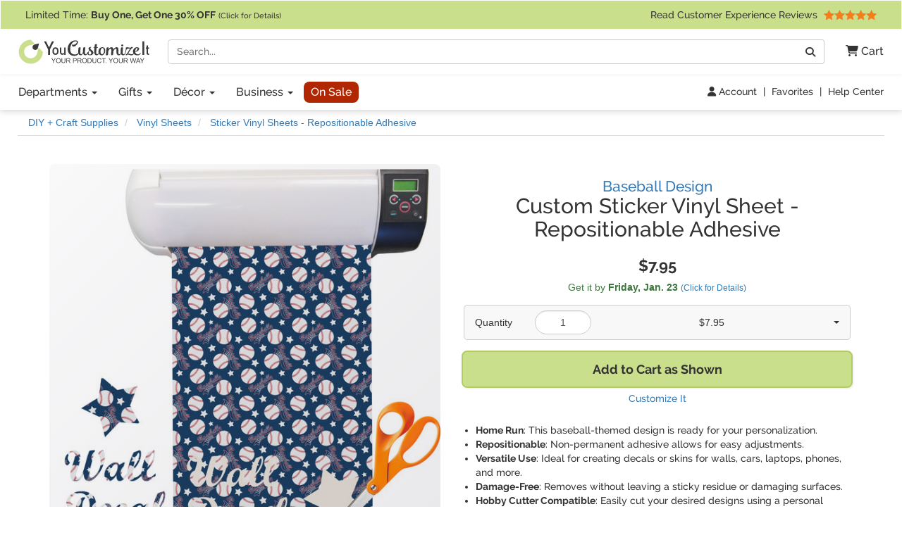

--- FILE ---
content_type: text/html; charset=utf-8
request_url: https://www.youcustomizeit.com/p/Baseball-Vinyl-Sheet-Re-position-able/547076
body_size: 11918
content:
<!DOCTYPE html>
<html lang="en">
	<head>
				<title>Custom Baseball Vinyl Sheet (Re-position-able) | YouCustomizeIt</title>
					<meta name="description" content="Buy it as shown, or customize it with thousands of patterns, fonts, colors &amp; graphics available in our Design Studio. Preview your product online before you buy!" />
			<meta property="og:description" content="Buy it as shown, or customize it with thousands of patterns, fonts, colors &amp; graphics available in our Design Studio. Preview your product online before you buy!" />
				<meta name="viewport" content="width=device-width, initial-scale=1" />
<link rel="stylesheet" href="/catalog/bootstrap-3.4.1-fork.css?lm=1745345159" /><link rel="stylesheet" href="https://www.youcustomizeit.com/catalog/main.css?lm=1763161789" /><link rel="stylesheet" href="/css/fontawesome.min.css?lm=1744823922" /><link rel="apple-touch-icon" sizes="180x180" href="https://www.youcustomizeit.com/apple-touch-icon.png">
<link rel="icon" type="image/png" sizes="192x192"  href="https://www.youcustomizeit.com/android-icon-192x192.png">
<link rel="icon" type="image/png" sizes="32x32" href="https://www.youcustomizeit.com/favicon-32x32.png">
<link rel="icon" type="image/png" sizes="16x16" href="https://www.youcustomizeit.com/favicon-16x16.png">
<link rel="manifest" href="https://www.youcustomizeit.com/manifest.json">
<link rel="mask-icon" href="https://www.youcustomizeit.com/safari-pinned-tab.svg" color="#5bbad5">
<script>(function(w,d,u){w.readyQ=[];w.bindReadyQ=[];function p(x,y){if(x=="ready"){w.bindReadyQ.push(y);}else{w.readyQ.push(x);}};var a={ready:p,bind:p};w.$=w.jQuery=function(f){if(f===d||f===u){return a}else{p(f)}}})(window,document)</script>
<script>
(function(w,d,t,r,u){var f,n,i;w[u]=w[u]||[],f=function(){var o={ti:"17000660"};o.q=w[u],w[u]=new UET(o),w[u].push("pageLoad")},n=d.createElement(t),n.src=r,n.async=1,n.onload=n.onreadystatechange=function(){var s=this.readyState;s&&s!=="loaded"&&s!=="complete"||(f(),n.onload=n.onreadystatechange=null)},i=d.getElementsByTagName(t)[0],i.parentNode.insertBefore(n,i)})(window,document,"script","//bat.bing.com/bat.js","uetq");
!function(f,b,e,v,n,t,s){if(f.fbq)return;n=f.fbq=function(){n.callMethod?
n.callMethod.apply(n,arguments):n.queue.push(arguments)};if(!f._fbq)f._fbq=n;
n.push=n;n.loaded=!0;n.version='2.0';n.queue=[];t=b.createElement(e);t.async=!0;
t.src=v;s=b.getElementsByTagName(e)[0];s.parentNode.insertBefore(t,s)}(window,
document,'script','//connect.facebook.net/en_US/fbevents.js');
fbq('init', '1908523986050152');
fbq('track', 'PageView');
</script>
<script>
	window.dataLayer = window.dataLayer || [];
	function gtag(){dataLayer.push(arguments);}
</script>
<script>
gtag('js', new Date());
gtag('config', 'AW-984944075');
gtag('config', 'G-4RCRNGRE4B', {page_location: [location.protocol, '//', location.host, location.pathname].join('')+"", content_group: 'Product'});
window.onerror = function(message, source, lineno, colno, error) {
    if (message.indexOf("Script error") == -1){
		var error_data = {
			"error_message": message,
			"error_additional_data": navigator.userAgent
		};
		if (error?.stack) {
			error_data.error_stack = error.stack;
		}
		error_data.error_source = source || "unknown";
		if (lineno != null) {
			error_data.error_source += ":" + lineno;
		}
		gtag("event", "js_error", error_data);
    }
}
window.addEventListener('unhandledrejection', function(event) {
    gtag("event", "js_error", {
        error_message: event.reason?.message || "Unhandled Promise rejection",
        error_stack: event.reason?.stack || "",
        error_additional_data: navigator.userAgent
    });
});
</script>
<!-- GROUP_1 -->
<!-- HEAD -->		<link rel="canonical" href="https://www.youcustomizeit.com/p/Baseball-Vinyl-Sheet-Re-position-able/547076" />
				<meta property="fb:app_id" content="1239456689474405" />
		<meta property="og:type" content="product" />
		<meta property="og:url" content="https://www.youcustomizeit.com/p/Baseball-Vinyl-Sheet-Re-position-able/547076" />
		<meta property="og:title" content="Custom Baseball Vinyl Sheet (Re-position-able)" />
					<meta property="og:image" content="https://www.youcustomizeit.com/pthumb/547076.jpg" />
			<meta property="og:image:width" content="1200" />
			<meta property="og:image:height" content="630" />
			<meta property="pinterest:image" content="https://www.youcustomizeit.com/pcollage/547076.jpg" />
				<meta property="product:price:amount" content="7.95" />
		<meta property="product:price:currency" content="USD" />
					<meta name="product:availability" content="instock">
					</head>
				<body itemscope itemtype="https://schema.org/WebPage" class="non-business-hours">
		
<noscript>
	<div class="site-warning">Please enable JavaScript to use our online design customization tool.</div>
</noscript>
<div class="sr-only">If you require assistance with our website, designing a product, or placing an order, you can contact us directly at 281-816-3285 (Monday to Friday 9am to 4pm Central Time)</div>
<nav class="navbar non-checkout">
	<div class="promo-bar">
	<div class="container-wide checkout-hidden"><a class="event" data-event-action="Promo Bar" href="https://www.youcustomizeit.com/?segment_id=8006194">
Limited Time: <b><span class="hidden-xs">Buy One, Get One</span><span class="hidden-sm hidden-md hidden-lg">BOGO</span> 30% OFF</b> <span style="font-size:0.8em">(Click for Details)</span></a> <div class="pull-right hidden-xs hidden-sm">			<a class="event" href="https://www.youcustomizeit.com/reviews" data-event-category="Navbar">Read Customer Experience Reviews				<span class="stars stars-5 small menu-item"></span>			</a>		</div>
	</div>
</div>
	<div class="container-wide">
		<div class="nav-top clearfix">
							<a class="logo" href="https://www.youcustomizeit.com/"><img src="https://www.youcustomizeit.com/common/Logos/YCI/yci-logo-2021.svg" alt="YouCustomizeIt Logo" width="300" height="56" /></a>
				<div class="nav-tools">
					<button class="btn hidden-sm hidden-md hidden-lg" data-toggle="collapse" data-target=".main-nav" aria-expanded="false" aria-controls="main-nav" aria-label="Toggle Navigation"><i class="fa-solid fa-bars"></i></button>
					<button class="btn hidden-sm hidden-md hidden-lg" data-toggle="collapse" data-target="#search-nav" aria-expanded="false" aria-controls="search-nav" aria-label="Toggle Search Bar"><i class="fa-solid fa-magnifying-glass"></i></button>
					<a class="cart-button" href="https://www.youcustomizeit.com/cart" role="button" >
						<i class="fa-solid fa-cart-shopping"></i><span class="hidden-sm hidden-md hidden-lg sr-only">Cart</span><span class="hidden-xs"> Cart</span>					</a>
				</div>
				<div class="search-nav-container">
					<form class="navbar-collapse collapse" role="search" action="https://www.youcustomizeit.com/search" method="get" id="search-nav">
						<div class="input-group">
							<label class="uncss">
								<span class="sr-only">Search</span>
								<input class="form-control" id="q" type="search" name="q" value="" placeholder="Search..." />
							</label>
							<span class="input-group-btn"><button onclick="this.form.submit()" class="btn btn-default" type="button"><i class="fa-solid fa-magnifying-glass"></i><span class="sr-only">Go</span></button></span>
						</div>
					</form>
				</div>
					</div>
	</div>

	<div class="nav-bottom">
		<div class="container-wide">
						<ul class="nav navbar-nav navbar-collapse collapse main-nav event" id="main-nav" data-event-category="Navbar">
																				<li class="dropdown">
							<a class="dropdown-toggle" href="https://www.youcustomizeit.com/bbp/browse" data-toggle="dropdown" role="button" aria-haspopup="true" aria-expanded="false">Departments <span class="caret"></span></a>
							<ul class="dropdown-menu">
																										<li><a href="https://www.youcustomizeit.com/c/Home-Garden/70007">Home + Garden</a></li>
																										<li><a href="https://www.youcustomizeit.com/c/Bar-Wine/70006">Bar + Wine</a></li>
																										<li><a href="https://www.youcustomizeit.com/c/Party-Celebration-Supplies/5503363">Party + Celebration Supplies</a></li>
																										<li><a href="https://www.youcustomizeit.com/c/Luggage-Bags/215926">Luggage + Bags</a></li>
																										<li><a href="https://www.youcustomizeit.com/c/Office-Desk/67730">Office + Desk</a></li>
																										<li><a href="https://www.youcustomizeit.com/c/DIY-Craft-Supplies/67782">DIY + Craft Supplies</a></li>
																										<li><a href="https://www.youcustomizeit.com/c/Drinkware/688409">Drinkware</a></li>
																										<li><a href="https://www.youcustomizeit.com/c/Apparel-Accessories/70031">Apparel + Accessories</a></li>
																										<li><a href="https://www.youcustomizeit.com/c/Car-Automotive/1015">Car + Automotive</a></li>
																										<li><a href="https://www.youcustomizeit.com/c/Sporting-Goods/470">Sporting Goods</a></li>
																										<li><a href="https://www.youcustomizeit.com/c/Pet-Accessories/730238">Pet Accessories</a></li>
																										<li><a href="https://www.youcustomizeit.com/c/Baby-Kids/1016">Baby + Kids</a></li>
																<li class="hidden-sm hidden-md hidden-lg"><a href="https://www.youcustomizeit.com/bbp/browse#departments">... See All Departments</a></li>
							</ul>
						</li>
					
																				<li class="dropdown">
							<a class="dropdown-toggle" href="https://www.youcustomizeit.com/c/Gifts/1057569" data-toggle="dropdown" role="button" aria-haspopup="true" aria-expanded="false">Gifts <span class="caret"></span></a>
							<ul class="dropdown-menu">
																										<li><a href="https://www.youcustomizeit.com/c/Gifts-For-Her/1162822">For Her</a></li>
																										<li><a href="https://www.youcustomizeit.com/c/Gifts-For-Him/1162823">For Him</a></li>
																										<li><a href="https://www.youcustomizeit.com/c/Gifts-for-Teens/1277438">For Teens</a></li>
																										<li><a href="https://www.youcustomizeit.com/c/Gifts-for-Kids/1138639">For Kids</a></li>
																										<li><a href="https://www.youcustomizeit.com/c/Gifts-for-Baby/1277435">For Baby</a></li>
																										<li><a href="https://www.youcustomizeit.com/c/Gifts-for-Pets-Pet-Lovers/1277439">For Pets &amp; Pet Lovers</a></li>
																										<li><a href="https://www.youcustomizeit.com/c/Gifts-for-Professionals/603250">For Professionals</a></li>
																										<li><a href="https://www.youcustomizeit.com/c/Gifts-By-Holidays-Occasions/603253">Holidays &amp; Occasions</a></li>
																<li class="hidden-sm hidden-md hidden-lg"><a href="https://www.youcustomizeit.com/c/Gifts/1057569">... See All Gifts</a></li>
							</ul>
						</li>
					
																				<li class="dropdown">
							<a class="dropdown-toggle" href="https://www.youcustomizeit.com/c/Decor/4958166" data-toggle="dropdown" role="button" aria-haspopup="true" aria-expanded="false">Décor <span class="caret"></span></a>
							<ul class="dropdown-menu">
																										<li><a href="https://www.youcustomizeit.com/c/Home-Wall-Decor/2574731">Home + Wall Decor</a></li>
																										<li><a href="https://www.youcustomizeit.com/c/Linens-Bedding/1014">Linens + Bedding</a></li>
																										<li><a href="https://www.youcustomizeit.com/c/Bathroom-Accessories/1013">Bathroom Accessories</a></li>
																										<li><a href="https://www.youcustomizeit.com/c/Kitchen-Dining/1012">Kitchen + Dining</a></li>
																										<li><a href="https://www.youcustomizeit.com/c/Garden-Outdoor/2609894">Garden + Outdoor</a></li>
																										<li><a href="https://www.youcustomizeit.com/c/Decor-By-Holidays-Occasions/4995433">By Holidays + Occasions</a></li>
																<li class="hidden-sm hidden-md hidden-lg"><a href="https://www.youcustomizeit.com/c/Decor/4958166">... See All Décor</a></li>
							</ul>
						</li>
					
																				<li class="dropdown">
							<a class="dropdown-toggle" href="https://www.youcustomizeit.com/c/For-Business/3588034" data-toggle="dropdown" role="button" aria-haspopup="true" aria-expanded="false">Business <span class="caret"></span></a>
							<ul class="dropdown-menu">
																										<li><a href="https://www.youcustomizeit.com/c/Gifts-for-Employees/3588036">Gifts for Employees</a></li>
																										<li><a href="https://www.youcustomizeit.com/c/Gifts-for-Clients/3588037">Gifts for Clients</a></li>
																										<li><a href="https://www.youcustomizeit.com/c/Logo-Apparel-Accessories/3642978">Apparel &amp; Accessories</a></li>
																										<li><a href="https://www.youcustomizeit.com/c/Logo-Car-Accessories/3588041">Car Accessories</a></li>
																										<li><a href="https://www.youcustomizeit.com/c/Business-Stationery/3643045">Business Stationery</a></li>
																										<li><a href="https://www.youcustomizeit.com/c/Logo-Office-Supplies/3588038">Logo Office Supplies</a></li>
																										<li><a href="https://www.youcustomizeit.com/c/Customized-Promotional-Products/3642972">Promotional Products</a></li>
																										<li><a href="https://www.youcustomizeit.com/c/Signage-for-Your-Business/3642984">Business Signage</a></li>
																										<li><a href="https://www.youcustomizeit.com/c/Trade-Show-Display-Accessories/3641708">Trade Show Display + Accessories</a></li>
																										<li><a class="btn-like" href="https://www.youcustomizeit.com/i/Bulk-Orders-For-Teams-Groups-Businesses/2450478">Bulk Orders</a></li>
																<li class="hidden-sm hidden-md hidden-lg"><a href="https://www.youcustomizeit.com/c/For-Business/3588034">... See All Business</a></li>
							</ul>
						</li>
					
																				<li>
							<a class="sale-cat special" href="https://www.youcustomizeit.com/c/Sale/2686965">On Sale</a>
						</li>
					
								<li class="top-bar-overflow hidden visible-xs">
					<a href="https://www.youcustomizeit.com/reviews" ><span class="stars stars-5 small menu-item"></span><br/> Read Customer Experience Reviews</a>
				</li>
			</ul>
					</div>
	</div>

<div class="tools-bar event" data-event-category="Navbar">
	<div class="container-wide">
				<a href="/profile" data-event-label="Account"><i class="fa-solid fa-user"></i> Account</a> <span class="spacer">|</span>
					<a href="/favorites">Favorites</a> <span class="spacer">|</span>
			<a href="https://www.youcustomizeit.com/i/Help-FAQs/1520580">Help Center</a>
			</div>
</div>

	</nav>
		<div id="page" class="ppage">
							<div class="breadcrumbs container-wide">
					<ul class="breadcrumb event" itemprop="breadcrumb" itemscope itemtype="https://schema.org/BreadcrumbList" data-event-category="Breadcrumb">
												<li itemprop="itemListElement" itemscope itemtype="https://schema.org/ListItem">
						<a href="/c/DIY-Craft-Supplies/67782" itemprop="item">
							<span itemprop="name">DIY + Craft Supplies</span>
						</a>
						<meta itemprop="position" content="1" />
					</li>
																<li itemprop="itemListElement" itemscope itemtype="https://schema.org/ListItem">
						<a href="/c/Vinyl-Sheets/902" itemprop="item">
							<span itemprop="name">Vinyl Sheets</span>
						</a>
						<meta itemprop="position" content="2" />
					</li>
																<li itemprop="itemListElement" itemscope itemtype="https://schema.org/ListItem">
						<a href="/bbp/Sticker-Vinyl-Sheets-Repositionable-Adhesive/302659" itemprop="item">
							<span itemprop="name">Sticker Vinyl Sheets - Repositionable Adhesive</span>
						</a>
						<meta itemprop="position" content="3" />
					</li>
									</ul>
				</div>
						<div itemscope itemtype="https://schema.org/Product">
				<div itemprop="brand" itemtype="https://schema.org/Brand" itemscope>
			      <meta itemprop="name" content="YouCustomizeIt" />
			    </div>
									<meta itemprop="productID" content="547076" />
													<meta itemprop="sku" content="cp-sht-rmvbl+424326" />
					<meta itemprop="mpn" content="cp-sht-rmvbl+424326" />
								<meta itemprop="itemCondition" itemscope itemtype="https://schema.org/OfferItemCondition" content="https://schema.org/NewCondition" />
				<div class="container product-data">

					<div class="row">
						<div class="col-md-6 pull-right-md">
							<h1 class="product-name" itemprop="name">
																	<a href="https://www.youcustomizeit.com/des/Baseball/424326" class="product-name-qualifiers event" data-event-category="DesignName">Baseball Design</a>
																									<span class="line">Custom Sticker Vinyl Sheet</span> - <span class="line">Repositionable Adhesive</span>
															</h1>
													</div>
						<div class="col-md-6">
							<div class="gallery">
																									<a itemprop="image" id="main-image-link" href="https://www.youcustomizeit.com/common/MAKE/424326/Baseball-Vinyl-Fabric-Sheet.jpg?lm=1626485672" data-image-index="0"><img id="main-image" src="https://www.youcustomizeit.com/common/MAKE/424326/Baseball-Vinyl-Fabric-Sheet_600x600.jpg?lm=1626485672" alt="Custom Baseball Vinyl Sheet (Re-position-able)" width="600" height="600" /><div class="loading-overlay"></div></a>
								
																									<div class="thumbnails">
																														<a
													href="https://www.youcustomizeit.com/common/MAKE/424326/Baseball-Vinyl-Fabric-Sheet.jpg?lm=1626485672"
													class="fancybox-on-large"
													data-fancybox-group="product-images"
											>
												<img
													src="https://www.youcustomizeit.com/common/MAKE/424326/Baseball-Vinyl-Fabric-Sheet_60x60.jpg?lm=1626485672"
													data-src="https://www.youcustomizeit.com/common/MAKE/424326/Baseball-Vinyl-Fabric-Sheet_600x600.jpg?lm=1626485672"
													alt="Baseball Vinyl Fabric Sheet"
													data-ii-target="#main-image"
													data-ii-id="4755093"
													class="auto-ii"													width="60"
													height="60"
												/>
											</a>
																																								<a
													href="https://www.youcustomizeit.com/common/patterns/shared-imgs/Hair-Skin-Colors.jpg"
													class="fancybox-on-large"
													data-fancybox-group="product-images"
											>
												<img
													src="https://www.youcustomizeit.com/common/patterns/shared-imgs/Hair-Skin-Colors_60x60.jpg"
													data-src="https://www.youcustomizeit.com/common/patterns/shared-imgs/Hair-Skin-Colors_600x600.jpg"
													alt="Hair and Skin Color"
													data-ii-target="#main-image"
													data-ii-id="46162"
																										width="60"
													height="60"
												/>
											</a>
																																																<a
												href="https://www.youtube.com/embed/NEbOSrCqgQA?autoplay=1"
												class="fancybox video"
												data-fancybox-group="product-images"
												data-fancybox-type="iframe"
										>
											<img
												src="https://www.youcustomizeit.com/common/sgraphics/video-play_60x60.png"
												data-src="https://www.youcustomizeit.com/common/sgraphics/video-play_400x400.png"
												data-ii-target="#main-image"
												data-ii-id="22468"
												
													style="background:url('https://i.ytimg.com/vi/NEbOSrCqgQA/hqdefault.jpg') 50% 50% / contain no-repeat"
													data-src-background="url('https://i.ytimg.com/vi/NEbOSrCqgQA/hqdefault.jpg') 50% 50% / contain no-repeat"
																								alt="Instructional Video for Adhesive Wall Fabric"
												width="60"
												height="60"
											/>
										</a>
																													<a
												href="https://www.youtube.com/embed/cbHW5Qx8yBo?autoplay=1"
												class="fancybox video"
												data-fancybox-group="product-images"
												data-fancybox-type="iframe"
										>
											<img
												src="https://www.youcustomizeit.com/common/sgraphics/video-play_60x60.png"
												data-src="https://www.youcustomizeit.com/common/sgraphics/video-play_400x400.png"
												data-ii-target="#main-image"
												data-ii-id="22011"
												
													style="background:url('https://i.ytimg.com/vi/cbHW5Qx8yBo/hqdefault.jpg') 50% 50% / contain no-repeat"
													data-src-background="url('https://i.ytimg.com/vi/cbHW5Qx8yBo/hqdefault.jpg') 50% 50% / contain no-repeat"
																								alt="Types of Sheets Available"
												width="60"
												height="60"
											/>
										</a>
																											</div>
															</div>
						</div>
						<div class="col-md-6 pull-right-md clear-right">
																					<div class="pricing" itemprop="offers" itemscope itemtype="https://schema.org/Offer">
																									<span class="price" data-unit-name="each">$7.95</span>
																								<link itemprop="url" href="https://www.youcustomizeit.com/p/Baseball-Vinyl-Sheet-Re-position-able/547076" />
																	<meta itemprop="price" content="7.95" />
									<meta itemprop="priceCurrency" content="USD" />
																																	<link itemprop="availability" href="https://schema.org/InStock" />
																<div itemprop="hasMerchantReturnPolicy" itemscope itemtype="https://schema.org/MerchantReturnPolicy">
									<meta itemprop="applicableCountry" content="US" />
									<meta itemprop="returnPolicyCountry" content="US" />
									<meta itemprop="returnPolicyCategory" content="https://schema.org/MerchantReturnFiniteReturnWindow" />
									<meta itemprop="merchantReturnDays" content="30" />
									<link itemprop="merchantReturnLink" href="https://www.youcustomizeit.com/returns" />
									<meta itemprop="returnMethod" content="https://schema.org/ReturnByMail" />
									<meta itemprop="itemDefectReturnFees" content="https://schema.org/FreeReturn" />
									<meta itemprop="customerRemorseReturnFees" content="https://schema.org/ReturnFeesCustomerResponsibility" />
									<meta itemprop="returnFees" content="https://schema.org/FreeReturn" />
								</div>
																	<div itemprop="shippingDetails" itemtype="https://schema.org/OfferShippingDetails" itemscope>
										<div itemprop="shippingRate" itemtype="https://schema.org/MonetaryAmount" itemscope>
											<meta itemprop="value" content="4.95" />
											<meta itemprop="currency" content="USD" />
										</div>
										<div itemprop="shippingDestination" itemtype="https://schema.org/DefinedRegion" itemscope>
											<meta itemprop="addressCountry" content="US" />
										</div>
																				<div itemprop="deliveryTime" itemtype="https://schema.org/ShippingDeliveryTime" itemscope>
											<div itemprop="handlingTime" itemtype="https://schema.org/QuantitativeValue" itemscope>
												<meta itemprop="minValue" content="1" />
												<meta itemprop="maxValue" content="2" />
												<meta itemprop="unitCode" content="DAY" />
											</div>
											<div itemprop="transitTime" itemtype="https://schema.org/QuantitativeValue" itemscope>
												<meta itemprop="minValue" content="1" />
												<meta itemprop="maxValue" content="5" />
												<meta itemprop="unitCode" content="DAY" />
											</div>
										</div>
									</div>
															</div>
							
							
							<div class="ship-time">
																											<div title="Calculate Shipping" class="text-success ship-calc" data-product-id="547076">
											Get it by <b><span class="hidden-xs">Friday, </span>Jan. 23</b>																							<a href="#" style="font-size:12px;white-space: nowrap;">(Click for Details)</a>
																					</div>
																																	</div>

																					
							
																								
<div class="pricing-table" data-base-price="7.95"  >
	<div class="dropdown">
		<label for="quantity">Quantity</label> 
		<input type="text" class="form-control" id="quantity" value="1"  inputmode="numeric" />
		<span class="total">
									$7.95								</span>
		<span class="caret"></span>
	</div>

	<div class="table-container pricing-dropdown">
		<table class="table table-hover">
			<tbody>
																			<tr data-unit-price="7.95">
					<td class="quantity-field">
						1					</td>
					<td class="total-field">
													<span class="calculated-price">$7.95</span>
																		</td>
				</tr>
																			<tr data-unit-price="7.95">
					<td class="quantity-field">
						2					</td>
					<td class="total-field">
													<span class="calculated-price">$15.90</span>
																		</td>
				</tr>
																			<tr data-unit-price="7.95">
					<td class="quantity-field">
						3					</td>
					<td class="total-field">
													<span class="calculated-price">$23.85</span>
																		</td>
				</tr>
																			<tr data-unit-price="7.95">
					<td class="quantity-field">
						4					</td>
					<td class="total-field">
													<span class="calculated-price">$31.80</span>
																		</td>
				</tr>
																			<tr data-unit-price="7.95">
					<td class="quantity-field">
						5					</td>
					<td class="total-field">
													<span class="calculated-price">$39.75</span>
																		</td>
				</tr>
																			<tr data-unit-price="7.95">
					<td class="quantity-field">
						6					</td>
					<td class="total-field">
													<span class="calculated-price">$47.70</span>
																		</td>
				</tr>
																			<tr data-unit-price="7.95">
					<td class="quantity-field">
						7					</td>
					<td class="total-field">
													<span class="calculated-price">$55.65</span>
																		</td>
				</tr>
																			<tr data-unit-price="7.95">
					<td class="quantity-field">
						8					</td>
					<td class="total-field">
													<span class="calculated-price">$63.60</span>
																		</td>
				</tr>
																			<tr data-unit-price="7.95">
					<td class="quantity-field">
						9					</td>
					<td class="total-field">
													<span class="calculated-price">$71.55</span>
																		</td>
				</tr>
																			<tr data-unit-price="7.95">
					<td class="quantity-field">
						10					</td>
					<td class="total-field">
													<span class="calculated-price">$79.50</span>
																		</td>
				</tr>
														<tr class="bulk-level">
					<td>
						12+
					</td>
					<td>
						Click Here for Bulk Pricing
					</td>
				</tr>
						</tbody>
		</table>
	</div>

	</div>								
								
																											<button class="btn btn-block cta" id="buy-button"><span class="prompt">Add to Cart as Shown</span></button>
										<a href="#" class="btn-sub-action" id="customize">Customize It</a>
																								

							<ul class="top-features" itemprop="positiveNotes" itemscope itemtype="https://schema.org/ItemList">
																	<li itemprop="itemListElement"><b>Home Run</b>: This baseball-themed design is ready for your personalization.</li>
																	<li itemprop="itemListElement"><b>Repositionable</b>: Non-permanent adhesive allows for easy adjustments.</li>
																	<li itemprop="itemListElement"><b>Versatile Use</b>: Ideal for creating decals or skins for walls, cars, laptops, phones, and more.</li>
																	<li itemprop="itemListElement"><b>Damage-Free</b>: Removes without leaving a sticky residue or damaging surfaces.</li>
																	<li itemprop="itemListElement"><b>Hobby Cutter Compatible</b>: Easily cut your desired designs using a personal hobby cutter machine.</li>
																<li class="learn-more"><a href="#description" class="scroller">Learn More About This Product</a></li>
							</ul>

							<div class="share">
																									<a href="#" class="toggle-favorite pull-left" data-favorite-data="{&quot;type&quot;:&quot;product&quot;,&quot;id&quot;:&quot;547076&quot;}"><i class="fa-solid fa-heart"></i> Add to Favorites</a>
																								<a target="_blank" class="facebook" data-platform="Facebook" href="https://www.facebook.com/sharer/sharer.php?u=https%3A%2F%2Fwww.youcustomizeit.com%2Fp%2FBaseball-Vinyl-Sheet-Re-position-able%2F547076" onclick="return !window.open(this.href, 'Facebook', 'width=640,height=480')"><img src="https://www.youcustomizeit.com/common/Logos/facebook.png" alt="Share On Facebook" width="60" height="60" loading="lazy" />Share <span class="hidden-xs">Product</span></a>
																										<a target="_blank" class="pinterest" data-platform="Pinterest" href="https://www.pinterest.com/pin/create/button/?url=https%3A%2F%2Fwww.youcustomizeit.com%2Fp%2FBaseball-Vinyl-Sheet-Re-position-able%2F547076&media=https%3A%2F%2Fwww.youcustomizeit.com%2Fpcollage%2F547076.jpg&description=Custom%20Baseball%20Vinyl%20Sheet%20%28Re-position-able%29" onclick="return !window.open(this.href, 'Pinterest', 'width=750,height=650')"><img src="https://www.youcustomizeit.com/common/Logos/pinterest.png" alt="Pin On Pinterest" width="60" height="60" loading="lazy" /> Pin <span class="hidden-xs">Product</span></a>
															</div>
						</div>


					</div>
				</div>

				<br /><br />

														
										<div class="rnk-product-factory container event" data-event-category="ProductAxis">
						<div class="row">
							<div class="design-plus-bbp clearfix col-md-8">
								<div class="bbp">
									<a href="https://www.youcustomizeit.com/bbp/Sticker-Vinyl-Sheets-Repositionable-Adhesive/302659">
										<img src="https://www.youcustomizeit.com/common/BBP/Vinyl-Sheets-Re-position-able-2_60x60.jpg" alt="Sticker Vinyl Sheets - Repositionable Adhesive" width="60" height="60" loading="lazy" />
									</a>
									<span class="title"><span class="hidden-xs">Selected Product:</span> <a href="https://www.youcustomizeit.com/bbp/Sticker-Vinyl-Sheets-Repositionable-Adhesive/302659">Sticker Vinyl Sheets - Repositionable Adhesive</a></span>
									<a href="https://www.youcustomizeit.com/bbp/Sticker-Vinyl-Sheets-Repositionable-Adhesive/302659">
										<span class="name">See Design Templates <span class="hidden-xs">For This Product</span></span>
									</a>
								</div>
								<div class="design">
																			<a href="https://www.youcustomizeit.com/des/Baseball/424326">
											<img src="https://www.youcustomizeit.com/common/MAKE/424326/design-2_60x60.jpg" alt="Baseball" width="60" height="60" loading="lazy"/>
										</a>
										<span class="title"><span class="hidden-xs">Selected Design:</span> <a href="https://www.youcustomizeit.com/des/Baseball/424326">Baseball</a> </span>
										<a href="https://www.youcustomizeit.com/des/Baseball/424326">
											<span class="name">See Products <span class="hidden-xs">With This Design</span></span>
										</a>
																	</div>
							</div>
							<div class="product col-md-4 hidden-xs hidden-sm equals clearfix">
								<div>
																	<img src="https://www.youcustomizeit.com/common/MAKE/424326/Baseball-Vinyl-Fabric-Sheet_60x60.jpg?lm=1626485672" alt="Baseball Vinyl Sheet (Re-position-able)" width="60" height="60" loading="lazy" />
																<span class="title">This Customizable Product <a href="https://www.youcustomizeit.com/i/What-is-a-Designed-Product/2508046"><i class="fa-solid fa-circle-question"></i><span class="sr-only">What is a designed product?</span></a></span>
								<span class="name">Baseball Vinyl Sheet (Re-position-able)</span>
								</div>
							</div>
						</div>
					</div>
														
				<section itemprop="description" class="container description">
										<div><h2>About this Design Template</h2><p>This baseball design is sure to please any baseball fan.  The background in classic blue,  with baseballs, baseball league banner and stars in red &amp; white make this a classic color scheme for any boy.  We have chosen to customize it with a red ribbon and have added a baseball player with his name as the personalization. The uniform on the baseball can be customized to his team colors.  You can also customize his hair, skin and eye color as well.</p>
<p>We have many other baseball and sports related graphic in our system that you can choose from as well.</p>
<p>With a few changes, this design can be easily adapted for teens and adults as well.</p><p class="yci-usp">As always with YouCustomizeIt, you can <a class="fancybox-popup" href="https://www.youcustomizeit.com/i/What-Can-I-Customize/4706631">change anything about this design (patterns, colors, graphics, etc.)</a> for free. Our design library is loaded with options for you to choose from, or you can upload your own. Need Help? You can always <a href="https://www.youcustomizeit.com/i/Help-FAQs/1520580">contact us</a><span class="chat-online-only offline"> or <a href="https://www.youcustomizeit.com/i/Help-FAQs/1520580" class="chat-opener">chat with us</a></span> for support from real people (no chat bots or call centers).</p></div><h2 id="description">Product Description</h2><a
						href="https://www.youtube.com/embed/NEbOSrCqgQA?autoplay=1"
						class="fancybox description-video"
						data-fancybox-type="iframe"
				>
					<img
						src="https://www.youcustomizeit.com/common/sgraphics/video-play.png"
						alt="Instructional Video for Adhesive Wall Fabric"
						style="background:url('https://i.ytimg.com/vi/NEbOSrCqgQA/hqdefault.jpg') 50% 50% / contain no-repeat"
					/>
				</a><div><p>
<strong>Please Note: Colors may vary slightly</strong>
 <strong>from what your computer monitor displays. </strong>
</p>
<p>Our
 <a href="https://www.youcustomizeit.com/bbp/Vinyl-Sheet-Re-position-able/302659">Adhesive Sheets</a>
 are perfect for DIY crafters who want to jazz up their boring surfaces with a non permanent adhesive!! </p>
<p>You can make decals or skins for your walls, cars, laptops, phones, and more!! There are almost limitless possibilities of what you can create.</p>
<p>You can cut out your name, a monogram, or any design with a hobby cutter on these sheets and then apply it to any hard surface such as  glass, mirror, wood, metal, plastic, paper, and walls.</p>
<p>Theses Adhesive Sheets are different than
 <a href="https://www.youcustomizeit.com/bbp/Sticker-Vinyl-Sheets-Permanent/302657">Vinyl Sheets</a>
 because they are semi-permanent, removable and re-position-able, and will not damage or leave a sticky residue after you have removed it from surfaces.</p>
<p>Don't know how to apply a vinyl sticker? Watch these videos explaining the 4 steps:
<ul>
 <li>
<a class="fancybox" data-fancybox-type="iframe" href="https://www.youtube.com/embed/f6-IDaAEAT8?autoplay=1" target="_blank">Step 1: Preparing Your Surface</a>
</li>
 <li>
<a class="fancybox" data-fancybox-type="iframe" href="https://www.youtube.com/embed/JhOhKSUyQyI?autoplay=1" target="_blank">Step 2: Prepare and Position</a>
</li>
<li>
<a class="fancybox" data-fancybox-type="iframe" href="https://www.youtube.com/embed/6FJ7F2h8sUQ?autoplay=1" target="_blank">Step 3: Hinge Application Method</a>
</li>
 <li>
<a class="fancybox" data-fancybox-type="iframe" href="https://www.youtube.com/embed/iWBrH2cClgo?autoplay=1" target="_blank">Step 4: Removing the Transfer Tape</a>
</li>
</ul>
 </p></div>										
					<h2>Product Specifications</h2>
					<table class="specifications">
						<tbody>
																<tr>
							<th>Product ID</th><td>547076</td>
						</tr>
											<tr>
							<th>SKU</th><td>cp-sht-rmvbl+424326</td>
						</tr>
											<tr>
							<th>Brand</th><td>YouCustomizeIt</td>
						</tr>
											<tr>
							<th>Product Type</th><td>Adhesive Re-position-able Sheets</td>
						</tr>
											<tr>
							<th>Print Style</th><td>Single-Sided</td>
						</tr>
											<tr>
							<th>Product Dimensions</th><td>Approx. 12&quot; x 18&quot;</td>
						</tr>
											<tr>
							<th>Material</th><td>Vinyl</td>
						</tr>
											<tr>
							<th>Product Gender</th><td>Unisex</td>
						</tr>
											<tr>
							<th>Printable Color</th><td>Full Color</td>
						</tr>
											<tr>
							<th>Production Method</th><td>Printed Media</td>
						</tr>
											<tr>
							<th>Adhesive Type</th><td>Repositionable</td>
						</tr>
											<tr>
							<th>Department</th><td>DIY + Craft Supplies</td>
						</tr>
											<tr>
							<th>Design Color</th><td>Blue</td>
						</tr>
											<tr>
							<th>Pattern</th><td>Themed</td>
						</tr>
											<tr>
							<th>Theme</th><td>Sports + Activities</td>
						</tr>
											<tr>
							<th>Sport</th><td>Baseball</td>
						</tr>
											<tr>
							<th>Design Audience</th><td>Kids</td>
						</tr>
											<tr>
							<th>Design Gender</th><td>Masculine</td>
						</tr>
											<tr>
							<th>Personalization Style</th><td>Name or Text</td>
						</tr>
															</tbody>
					</table>
					<div class="product-contact-form">
						<span>Have a question about this product?</span>
						<a class="btn btn-xs secondary btn-xs-block accent cta fancybox-popup-on-large" target="_blank" href="https://www.youcustomizeit.com/contact?subject=I+Have+A+Product+Question&sku=cp-sht-rmvbl%2B424326">Contact Us</a>
					</div>
				</section>
				<div class="container">
									</div>
			</div>

			<div class="container">
													<h2>You May Also Be Interested In</h2>
																					<div class="related clearfix event" data-event-category="Related">
							<div class="catalog-item-grid dense">
																																		<a class="catalog-item" href="/p/Baseball-Iron-On-Faux-Pocket-Personalized/121087">
										<div class="image"><img src="https://www.youcustomizeit.com/common/MAKE/424326/Baseball-Pocket-T-Shirt-Just-Pocket_150x150.jpg?lm=1552003318" alt="Baseball Iron On Faux Pocket (Personalized)"  width="150" height="150" loading="lazy" /></div>
										<div class="caption">
																							<span class="name">Iron On Faux Pocket</span>
																					</div>
									</a>
																																			<a class="catalog-item" href="/p/Baseball-Graphic-Iron-On-Transfer-Personalized/552769">
										<div class="image"><img src="https://www.youcustomizeit.com/common/MAKE/424326/Baseball-Graphic-Iron-On-Transfer_150x150.jpg?lm=1626498750" alt="Baseball Graphic Iron On Transfer (Personalized)"  width="150" height="150" loading="lazy" /></div>
										<div class="caption">
																							<span class="name">Graphic Iron On Transfer</span>
																					</div>
									</a>
																																			<a class="catalog-item" href="/p/Baseball-Fabric-by-the-Yard/274083">
										<div class="image"><img src="https://www.youcustomizeit.com/common/MAKE/424326/Baseball-Fabric-by-the-Yard-on-Spool-Main-2_150x150.jpg?lm=1555153066" alt="Baseball Fabric by the Yard"  width="150" height="150" loading="lazy" /></div>
										<div class="caption">
																							<span class="name">Fabric by the Yard</span>
																					</div>
									</a>
																																			<a class="catalog-item" href="/p/Baseball-Sublimation-Transfer-Personalized/339721">
										<div class="image"><img src="https://www.youcustomizeit.com/common/MAKE/424326/Baseball-Sublimation-Transfer-IMF-4_150x150.jpg?lm=1697655895" alt="Baseball Sublimation Transfer (Personalized)"  width="150" height="150" loading="lazy" /></div>
										<div class="caption">
																							<span class="name">Sublimation Transfer</span>
																					</div>
									</a>
																																			<a class="catalog-item" href="/p/Baseball-Iron-on-Patches-Personalized/438777">
										<div class="image"><img src="https://www.youcustomizeit.com/common/MAKE/424326/Baseball-Patches-Main_150x150.jpg?lm=1599076338" alt="Baseball Iron on Patches (Personalized)"  width="150" height="150" loading="lazy" /></div>
										<div class="caption">
																							<span class="name">Iron on Patches</span>
																					</div>
									</a>
																																			<a class="catalog-item" href="/p/Baseball-Faux-Leather-Iron-On-Patch/484550">
										<div class="image"><img src="https://www.youcustomizeit.com/common/MAKE/424326/Baseball-Leatherette-Patches-MAIN-PARENT_150x150.jpg?lm=1615570745" alt="Baseball Faux Leather Iron On Patch"  width="150" height="150" loading="lazy" /></div>
										<div class="caption">
																							<span class="name">Faux Leather Iron On Patch</span>
																					</div>
									</a>
																								</div>
															<a class="btn accent btn-xs cta btn-block" href="/des/Baseball/424326?filters=67782">
									Related Baseball DIY / Craft Supply Products									<i class="fa-solid fa-play"></i>
								</a>
													</div>
																				<div class="categories category-blocks non-pad">
												<div class="row">
							<ul class="event" data-event-category="Categorization">
																	<li class="col-sm-6 col-md-4"><a class="btn btn-xs cta" href="https://www.youcustomizeit.com/bbp/Sticker-Vinyl-Sheets-Repositionable-Adhesive/302659?filters=206035#products"><img src="https://www.youcustomizeit.com/common/tmp/part_thumbs/598/598112_60x60.png" alt="Stars Templates for Sticker Vinyl Sheets - Repositionable Adhesive" width="60" height="60" loading="lazy" /><span class="name">Star Designs <span class="subname">for Sticker Vinyl Sheets - Repositionable Adhesive</span></span></a></li>
																	<li class="col-sm-6 col-md-4"><a class="btn btn-xs cta" href="https://www.youcustomizeit.com/bbp/Sticker-Vinyl-Sheets-Repositionable-Adhesive/302659?filters=639543#products"><img src="https://www.youcustomizeit.com/common/tmp/part_thumbs/474/474599_60x60.png" alt="Baseball Templates for Sticker Vinyl Sheets - Repositionable Adhesive" width="60" height="60" loading="lazy" /><span class="name">Baseball Designs <span class="subname">for Sticker Vinyl Sheets - Repositionable Adhesive</span></span></a></li>
																	<li class="col-sm-6 col-md-4"><a class="btn btn-xs cta" href="https://www.youcustomizeit.com/bbp/Sticker-Vinyl-Sheets-Repositionable-Adhesive/302659?filters=475748#products"><img src="https://www.youcustomizeit.com/common/placeholders/image-not-available_60x60.jpg" alt="Baseball Player Templates for Sticker Vinyl Sheets - Repositionable Adhesive" width="60" height="60" loading="lazy" /><span class="name">Baseball Player Designs <span class="subname">for Sticker Vinyl Sheets - Repositionable Adhesive</span></span></a></li>
																	<li class="col-sm-6 col-md-4"><a class="btn btn-xs cta" href="https://www.youcustomizeit.com/bbp/Sticker-Vinyl-Sheets-Repositionable-Adhesive/302659?filters=475749#products"><img src="https://www.youcustomizeit.com/common/placeholders/image-not-available_60x60.jpg" alt="Baseball League Templates for Sticker Vinyl Sheets - Repositionable Adhesive" width="60" height="60" loading="lazy" /><span class="name">Baseball League Designs <span class="subname">for Sticker Vinyl Sheets - Repositionable Adhesive</span></span></a></li>
																	<li class="col-sm-6 col-md-4"><a class="btn btn-xs cta" href="https://www.youcustomizeit.com/bbp/Sticker-Vinyl-Sheets-Repositionable-Adhesive/302659?filters=575063#products"><img src="https://www.youcustomizeit.com/common/tmp/part_thumbs/654/654259_60x60.png?lm=1550009907" alt="Masculine Templates for Sticker Vinyl Sheets - Repositionable Adhesive" width="60" height="60" loading="lazy" /><span class="name">Masculine Designs <span class="subname">for Sticker Vinyl Sheets - Repositionable Adhesive</span></span></a></li>
																	<li class="col-sm-6 col-md-4"><a class="btn btn-xs cta" href="https://www.youcustomizeit.com/bbp/Sticker-Vinyl-Sheets-Repositionable-Adhesive/302659?filters=2064910#products"><img src="https://www.youcustomizeit.com/common/images/202110/26/shapes_60x60.png" alt="Shapes + Symbols Templates for Sticker Vinyl Sheets - Repositionable Adhesive" width="60" height="60" loading="lazy" /><span class="name">Shape + Symbol Designs <span class="subname">for Sticker Vinyl Sheets - Repositionable Adhesive</span></span></a></li>
																	<li class="col-sm-6 col-md-4"><a class="btn btn-xs cta" href="https://www.youcustomizeit.com/bbp/Sticker-Vinyl-Sheets-Repositionable-Adhesive/302659?filters=3811038#products"><img src="https://www.youcustomizeit.com/common/sgraphics/category-icons/sports-icon_60x60.png" alt="Sports + Activities Templates for Sticker Vinyl Sheets - Repositionable Adhesive" width="60" height="60" loading="lazy" /><span class="name">Sport + Activity Designs <span class="subname">for Sticker Vinyl Sheets - Repositionable Adhesive</span></span></a></li>
															</ul>
						</div>
					</div>
																</div>
			<div id="reviews" class="container review-list">
								<h2>Reviews <a href="https://www.youcustomizeit.com/p/Baseball-Vinyl-Sheet-Re-position-able/547076/review" class="btn write-review pull-right">(Write A Review)</a></h2>
																	<div class="review-placeholder">No Reviews Yet For This Particular Product/Design <a href="https://www.youcustomizeit.com/p/Baseball-Vinyl-Sheet-Re-position-able/547076/review">... Be The First To Write One!</a></div>
															</div>
		</div>
				<script>
			fbq('track', 'ViewContent', {
				content_ids: ["cp-sht-rmvbl+424326"],
				content_type: 'product',
				value: 7.95,
				currency: 'USD'
			});
			gtag("event", "view_item", {
				currency: "USD",
				value: 7.95,
				bbp_id: 302659,
				bbp_sku: "cp-sht-rmvbl",
				bbp_name: "Sticker Vinyl Sheet - Repositionable Adhesive",
				design_id: 424326,
				design_name: "Baseball",
				cdid: 424326,
				items:[{
					id: "cp-sht-rmvbl+424326",
					google_business_vertical: "retail",
					item_id: "cp-sht-rmvbl+424326",
					item_name: "Baseball Vinyl Sheet (Re-position-able)",
					affiliation: "YouCustomizeIt",
					price: 7.95,
					item_bbp_id: 302659,
					item_bbp_sku: "cp-sht-rmvbl",
					item_bbp_name: "Sticker Vinyl Sheet - Repositionable Adhesive",
					item_design_id: 424326,
					item_design_name: "Baseball"				}]
			});
			$(function(){
				if(typeof window.attentive !== 'undefined'){
					window.attentive.analytics.productView({
						items:[{
							productId: 302659,
							productVariantId: "547076",
							productUrl: "https:\/\/www.youcustomizeit.com\/p\/547076",
														productImage: "https:\/\/www.youcustomizeit.com\/common\/MAKE\/424326\/Baseball-Vinyl-Fabric-Sheet_500x500.jpg?lm=1626485672",
														name: "Baseball Vinyl Sheet (Re-position-able)",
							price: {
								value: 7.95,
								currency: "USD"
							}
						}]
					});
				}
			});
		</script>
		<footer class="event hidden-print" data-event-category="Footer">
	<div class="container">
					<div class="row padded-row">
	<div class="col-md-3">		<a href="https://www.youcustomizeit.com/i/YouCustomizeIt-Love-It-Return-It-Guarantee/2442740" class="footer-block-link clearfix">
			<img src="/common/sgraphics/YCI-Guaranteed-Seal.png" alt="YouCustomizeIt Returns Accepted" width="161" height="120" loading="lazy" />			<span>Love It,
				<br class="hidden-xs" /> or Return It!
			</span>		</a>		<a href="https://www.youcustomizeit.com/i/Quality-Products-Hand-Made-for-You-in-the-USA/2450463" class="footer-block-link clearfix">
			<img src="/common/sgraphics/YCI-USA-Flag.png" alt="YouCustomizeIt Made In USA" width="191" height="120" loading="lazy" />			<span>Printed in the USA</span>		</a>	</div>
	<div class="col-sm-4 col-md-3">
		<div class="section-name">Company Info</div>
		<ul>
			<li>				<a href="https://www.youcustomizeit.com/i/Our-Story/2443016">Our Story</a>			</li>
			<li>				<a href="https://www.youcustomizeit.com/i/10-Reasons-Why-Customers-Love-YouCustomizeIt/2450461">Why YouCustomizeIt</a>			</li>
			<li>				<a href="https://www.youcustomizeit.com/reviews">Customer Reviews</a>			</li>
			<li>				<a href="https://www.youcustomizeit.com/i/Help-FAQs/1520580">Contact Us</a>			</li>
		</ul>
	</div>
	<div class="col-sm-4 col-md-3">
		<div class="section-name">Order Help</div>
		<ul>
			<li>				<a href="https://www.youcustomizeit.com/i/Ordering-Payment-Currency-Taxes/2450456">Order Information</a>			</li>
			<li>				<a href="https://www.youcustomizeit.com/i/Shipping-Information/3689434">Shipping Information</a>			</li>
			<li>				<a href="https://www.youcustomizeit.com/i/YouCustomizeIt-Love-It-Return-It-Guarantee/2442740">Guaranteed Returns</a>			</li>
			<li>				<a href="https://www.youcustomizeit.com/i/Your-Order-Status/3689368">Track my Package</a>			</li>
		</ul>
	</div>
	<div class="col-sm-4 col-md-3">
		<div class="section-name">Design Help</div>
		<ul>
			<li>				<a href="https://www.youcustomizeit.com/des/browse">See All Designs</a>			</li>
			<li>				<a href="https://www.youcustomizeit.com/i/Design-Help/1103473">Design Help</a>			</li>
			<li>				<a href="https://www.youcustomizeit.com/i/Design-Services/989921">Design Services</a>			</li>
			<li>				<a href="https://www.youcustomizeit.com/i/Bulk-Orders-For-Teams-Groups-Businesses/2450478">Bulk Orders</a>			</li>
		</ul>
	</div>
</div>
<div class="footer-end-links">
	<div class="social">		<a href="https://www.facebook.com/YouCustomizeItLLC/" target="_blank"><span class="fa-stack fa-2x">  <i class="fa-solid fa-circle fa-stack-2x"></i>  <i class="fa-brands fa-facebook fa-stack-1x fa-inverse"></i><span class="sr-only">Like Us on Facebook</span></span>		</a>		<a href="https://www.instagram.com/YouCustomizeIt/" target="_blank"><span class="fa-stack fa-2x">  <i class="fa-solid fa-circle fa-stack-2x"></i>  <i class="fa-brands fa-instagram fa-stack-1x fa-inverse"></i><span class="sr-only">Follow Us on Instagram</span></span>		</a>		<a href="https://www.tiktok.com/@youcustomizeit" target="_blank">			<span class="fa-stack fa-2x">  <i class="fa-solid fa-circle fa-stack-2x"></i>  <i class="fa-brands fa-tiktok fa-stack-1x fa-inverse"></i><span class="sr-only">Follow Us on TikTok</span></span>		</a>		<a href="https://www.pinterest.com/YouCustomizeIt/" target="_blank"><span class="fa-stack fa-2x">  <i class="fa-solid fa-circle fa-stack-2x"></i>  <i class="fa-brands fa-pinterest fa-stack-1x fa-inverse"></i><span class="sr-only">Follow Us on Pinterest</span></span>		</a> 	</div>
	<div class="legal">
		Copyright &copy; 2026, YouCustomizeIt, LLC.		<span class="hidden-xs">All rights reserved.</span>		<br class="hidden visible-xs" />
		<br />		<a href="https://www.youcustomizeit.com/i/Official-YouCustomizeIt-Coupons-Promo-Codes/2450481">Coupons</a> 		|		<a href="https://www.youcustomizeit.com/i/Privacy-Policy/2061272">Privacy Policy</a>		| 		<a href="https://www.youcustomizeit.com/i/Terms-Use-Agreement/4349550">User Agreement</a> 		| 		<a href="https://www.youcustomizeit.com/i/Accessibility/4130531">Accessibility</a>	</div>
</div>			</div>
</footer>

<script src="https://ajax.googleapis.com/ajax/libs/jquery/3.7.0/jquery.min.js"></script><script src="https://cdn.jsdelivr.net/npm/bootstrap@3.4.1/dist/js/bootstrap.min.js"></script><script src="https://www.youcustomizeit.com/js/fancybox/jquery.fancybox.pack.js?lm=1534287127"></script><link rel="stylesheet" href="https://www.youcustomizeit.com/js/selectize.bootstrap3.css?lm=1534287127" /><script src="https://www.youcustomizeit.com/js/selectize.min.js?lm=1534287127"></script><script src="https://cdn.attn.tv/yci/dtag.js"></script>
<script>
	function showAttentivePopup(){
		if(typeof window.__attentive.trigger == "function"){
			$("#messageModal").modal('hide');
			showLoadingModal();
			setTimeout(function(){
				$("#loadingModal").modal('hide');
			},1000);
			if(window.innerWidth >= 760){
				//call the desktop creative
				window.__attentive.trigger(null,null,null,978750);
			} else {
				//call the mobile creative
				window.__attentive.trigger(null,null,null,978744);
			}
		}else{
			alert("Something went wrong. An ad blocker may be preventing SMS opt-in.");
		}
	}
	</script>


<script>
</script>
<script src="https://www.youcustomizeit.com/catalog/main.js?lm=1768344515"></script><script src="https://www.youcustomizeit.com/catalog/interactive-image.js?lm=1744832820"></script>		<script>
			var rnk_variables = {
				customization_design_id: "424326",
				design_id: 424326,
				design_name: "Baseball",
				blank_base_product_id: 302659,
				blank_base_product_sku: "cp-sht-rmvbl",
				blank_base_product_name: "Sticker Vinyl Sheet - Repositionable Adhesive",
				product_id: 547076,
				product_sku: "cp-sht-rmvbl+424326",
				product_name: "Baseball Vinyl Sheet (Re-position-able)",
				product_price: 7.95			}
		</script>
		<script src="https://www.youcustomizeit.com/catalog/design-loader.js?lm=1757974138"></script>		<script src="https://www.youcustomizeit.com/catalog/product.js?lm=1757970131"></script>			</body>
</html>
